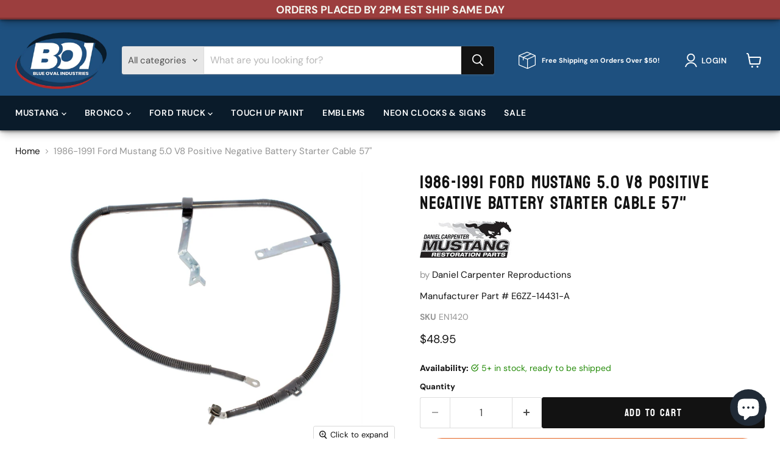

--- FILE ---
content_type: text/javascript; charset=utf-8
request_url: https://blueovalindustries.com/products/en1420.js
body_size: 713
content:
{"id":8288828096798,"title":"1986-1991 Ford Mustang 5.0 V8 Positive Negative Battery Starter Cable 57\"","handle":"en1420","description":"•Brand New\u003cbr\u003e\n•Fits 1986-1991 Ford Mustang w\/ V8 Engine\u003cbr\u003e\n•Cable measures 57\" overall\u003cbr\u003e\n•Includes screw for installation\u003cbr\u003e\n•Features a protective sleeve \u0026amp; zinc plated brackets w\/ a vinyl coated end\u003cbr\u003e\n•Direct replacement, 100% like original\u003cbr\u003e","published_at":"2023-05-02T15:56:52-04:00","created_at":"2023-05-02T15:56:52-04:00","vendor":"Daniel Carpenter Reproductions","type":"Engine Compartment","tags":["1979-1993 Mustang"],"price":4895,"price_min":4895,"price_max":4895,"available":true,"price_varies":false,"compare_at_price":null,"compare_at_price_min":0,"compare_at_price_max":0,"compare_at_price_varies":false,"variants":[{"id":45057992589598,"title":"Default Title","option1":"Default Title","option2":null,"option3":null,"sku":"EN1420","requires_shipping":true,"taxable":true,"featured_image":null,"available":true,"name":"1986-1991 Ford Mustang 5.0 V8 Positive Negative Battery Starter Cable 57\"","public_title":null,"options":["Default Title"],"price":4895,"weight":227,"compare_at_price":null,"inventory_management":"shopify","barcode":"Does Not Apply","requires_selling_plan":false,"selling_plan_allocations":[]}],"images":["\/\/cdn.shopify.com\/s\/files\/1\/0754\/8564\/3038\/products\/en1420__1.jpg?v=1764173850","\/\/cdn.shopify.com\/s\/files\/1\/0754\/8564\/3038\/products\/en1420__2.jpg?v=1764173850"],"featured_image":"\/\/cdn.shopify.com\/s\/files\/1\/0754\/8564\/3038\/products\/en1420__1.jpg?v=1764173850","options":[{"name":"Title","position":1,"values":["Default Title"]}],"url":"\/products\/en1420","media":[{"alt":"1986-1991 Ford Mustang 5.0 V8 Positive Negative Battery Starter Cable 57\"","id":33862544458014,"position":1,"preview_image":{"aspect_ratio":1.113,"height":1078,"width":1200,"src":"https:\/\/cdn.shopify.com\/s\/files\/1\/0754\/8564\/3038\/products\/en1420__1.jpg?v=1764173850"},"aspect_ratio":1.113,"height":1078,"media_type":"image","src":"https:\/\/cdn.shopify.com\/s\/files\/1\/0754\/8564\/3038\/products\/en1420__1.jpg?v=1764173850","width":1200},{"alt":"1986-1991 Ford Mustang 5.0 V8 Positive Negative Battery Starter Cable 57\"","id":33862544490782,"position":2,"preview_image":{"aspect_ratio":1.12,"height":914,"width":1024,"src":"https:\/\/cdn.shopify.com\/s\/files\/1\/0754\/8564\/3038\/products\/en1420__2.jpg?v=1764173850"},"aspect_ratio":1.12,"height":914,"media_type":"image","src":"https:\/\/cdn.shopify.com\/s\/files\/1\/0754\/8564\/3038\/products\/en1420__2.jpg?v=1764173850","width":1024}],"requires_selling_plan":false,"selling_plan_groups":[]}

--- FILE ---
content_type: text/javascript
request_url: https://cdn.shopify.com/extensions/019bdc9e-9889-75cc-9a3d-a887384f20d4/judgeme-extensions-301/assets/carousel_lightbox.js
body_size: 958
content:
import{c as l,d as m,g as c,h as r,r as o}from"./layout-CNjdPI13.js";import p from"./JLightbox-4eJXOyV1.js";import{J as v}from"./JLightboxCarousel-CFeBDZrs.js";import u from"./JLightboxContent-wMLFB1eL.js";import{R as n}from"./ReviewItem-B5HjRBUK.js";import"./JmModal-DaSKdHQj.js";import"./imgix-37l8JxqS.js";import"./Cluster-BASfeUH8.js";import"./Box-HvruPTrZ.js";import"./Icon-DGjIzXbP.js";import"./StarRating-DVsN8_vW.js";import"./Text-m_R6S_1X.js";import"./dates-DopWXk4v.js";/* empty css                                                               */import"./Button-BdUi4wQZ.js";const h=m({name:"CarouselLightbox",components:{ReviewItem:n},setup(){const e=o(!1),t=o(null),i=o(!1),_=o({});return{isOpen:e,review:t,hasMedia:i,carouselStyles:_,openLightbox:(g,d=null,w=!1)=>{if(t.value=g,i.value=w,d){const s=getComputedStyle(d);_.value={starsColor:s.getPropertyValue("--stars-color").trim(),textColor:s.getPropertyValue("--text-color").trim(),borderRadius:s.getPropertyValue("--border-radius").trim()}}e.value=!0},closeLightbox:()=>{e.value=!1}}},computed:{mergedReviewSettings(){return{...y,review_widget_star_and_histogram_color:this.carouselStyles.starsColor,review_widget_corner_styling:this.carouselStyles.borderRadius,review_widget_text_color:this.carouselStyles.textColor}}},render(){const e=this.review||{},t=this.hasMedia,i=[];if(t){const _=c(e);i.push(r(v,{media:_,startIndex:0,span:"50%",loop:_.length>1}))}return i.push(r(u,{span:t?"50%":"100%",bgColor:"white",padding:"24px"},{default:()=>r(n,{review:e,reviewSettings:this.mergedReviewSettings,productData:{id:e.product_id,title:e.product_title},otherProductsReview:!0,hideMedia:!0,disableClamp:!0})})),r(p,{modelValue:this.isOpen,"onUpdate:modelValue":_=>{this.isOpen=_},ariaLabel:"Media Gallery",closeOnEsc:!0,closeOnOverlay:!0,preventScroll:!0,disabled:!1,contentOnly:!t,borderRadius:this.carouselStyles.borderRadius},{default:()=>i})}}),b={transparency_badges_collected_via_store_invite:jdgmSettings.transparency_badges_collected_via_store_invite,transparency_badges_from_another_provider:jdgmSettings.transparency_badges_from_another_provider,transparency_badges_collected_from_store_visitor:jdgmSettings.transparency_badges_collected_from_store_visitor,transparency_badges_collected_by_verified_review_provider:jdgmSettings.transparency_badges_collected_by_verified_review_provider,transparency_badges_earned_reward:jdgmSettings.transparency_badges_earned_reward,transparency_badges_collected_via_store_invite_text:jdgmSettings.transparency_badges_collected_via_store_invite_text,transparency_badges_from_another_provider_text:jdgmSettings.transparency_badges_from_another_provider_text,transparency_badges_collected_from_store_visitor_text:jdgmSettings.transparency_badges_collected_from_store_visitor_text,transparency_badges_written_in_google_text:jdgmSettings.transparency_badges_written_in_google_text,transparency_badges_written_in_etsy_text:jdgmSettings.transparency_badges_written_in_etsy_text,transparency_badges_written_in_shop_app_text:jdgmSettings.transparency_badges_written_in_shop_app_text,transparency_badges_earned_reward_text:jdgmSettings.transparency_badges_earned_reward_text},y={review_widget_custom_questions_answers_display:jdgmSettings.review_widget_custom_questions_answers_display,widget_replied_text:jdgmSettings.widget_replied_text,reply_name_text:jdgmSettings.reply_name_text,review_widget_shop_reply_label:jdgmSettings.review_widget_shop_reply_label,review_dates:jdgmSettings.review_dates,review_date_format:jdgmSettings.review_date_format,widget_location_format:jdgmSettings.widget_location_format,...b,widget_social_share:jdgmSettings.widget_social_share,social_share_options_order:jdgmSettings.social_share_options_order,review_widget_image_style:jdgmSettings.review_widget_image_style,review_widget_review_image_ratio:jdgmSettings.review_widget_review_image_ratio,review_widget_verified_badge:jdgmSettings.review_widget_verified_badge,verified_badge_text:jdgmSettings.verified_badge_text,widget_thumb:jdgmSettings.widget_thumb,review_widget_voting_label:jdgmSettings.review_widget_voting_label,review_widget_review_text_length:jdgmSettings.review_widget_review_text_length,review_widget_review_title_text_size:jdgmSettings.review_widget_review_title_text_size,review_widget_review_text_size:jdgmSettings.review_widget_review_text_size,widget_show_collected_via_shop_app:jdgmSettings.widget_show_collected_via_shop_app,widget_verified_by_shop_badge_style:jdgmSettings.widget_verified_by_shop_badge_style,widget_verified_by_shop_text:jdgmSettings.widget_verified_by_shop_text,review_widget_stars_size:jdgmSettings.review_widget_stars_size,review_widget_corner_styling:jdgmSettings.review_widget_corner_styling,custom_font_icon:jdgmSettings.custom_font_icon,widget_primary_color:jdgmSettings.widget_primary_color,review_widget_text_color:jdgmSettings.review_widget_text_color,review_widget_lighter_text_color:jdgmSettings.review_widget_lighter_text_color,all_reviews_product_name_prefix_text:jdgmSettings.all_reviews_product_name_prefix_text,show_product_variant:jdgmSettings.show_product_variant,review_widget_star_and_histogram_color:jdgmSettings.review_widget_star_and_histogram_color,show_reviewer_avatar:jdgmSettings.show_reviewer_avatar,widget_reviewer_name_as_initial:jdgmSettings.widget_reviewer_name_as_initial,widget_reviewer_anonymous:jdgmSettings.widget_reviewer_anonymous,review_widget_reviews_section_theme:jdgmSettings.review_widget_reviews_section_theme,widget_load_more_text:jdgmSettings.widget_load_more_text,widget_translate_review_content_enabled:jdgmSettings.widget_translate_review_content_enabled,review_widget_number_of_columns_desktop:jdgmSettings.review_widget_number_of_columns_desktop,widget_show_more_text:jdgmSettings.widget_show_more_text,widget_review_location_show:jdgmSettings.widget_review_location_show,widget_show_country_flag:jdgmSettings.widget_show_country_flag};function a(){if(typeof window>"u"||typeof document>"u"||(window.jdgmCarouselLightbox=window.jdgmCarouselLightbox||{},window.jdgmCarouselLightbox.app))return;const e=document.createElement("div");e.id="jdgm-carousel-lightbox-root",document.body.appendChild(e);const t=l(h),i=t.mount(e);window.jdgmCarouselLightbox.app=t,window.jdgmCarouselLightbox.container=e,window.jdgmCarouselLightbox.open=i.openLightbox,window.jdgmCarouselLightbox.close=i.closeLightbox}typeof window<"u"&&(document.readyState==="loading"?document.addEventListener("DOMContentLoaded",a):a());export{a as initCarouselLightbox};
